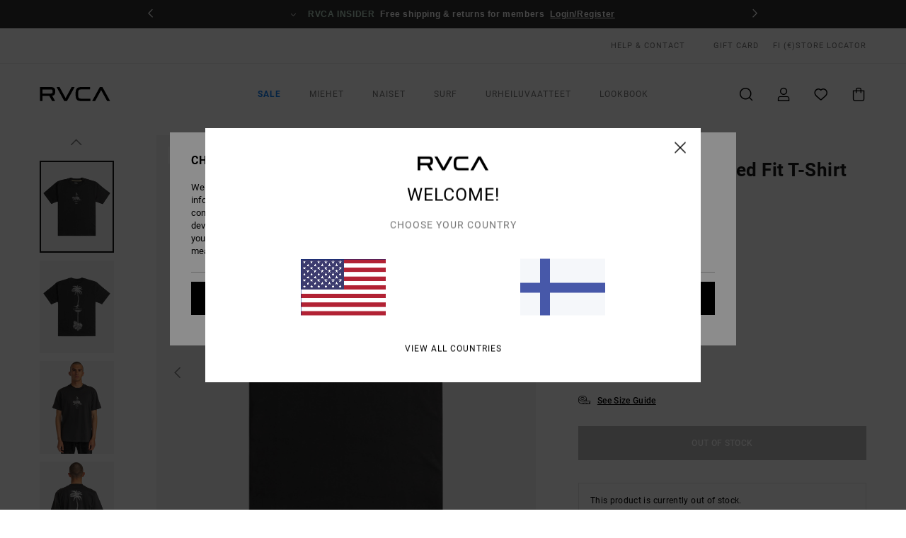

--- FILE ---
content_type: text/html; charset=utf-8
request_url: https://www.google.com/recaptcha/api2/anchor?ar=1&k=6LdeeqMhAAAAALf8VYuPPZVJBgKdvGvnX30nEGZh&co=aHR0cHM6Ly93d3cucnZjYS5maTo0NDM.&hl=en&v=PoyoqOPhxBO7pBk68S4YbpHZ&size=invisible&anchor-ms=20000&execute-ms=30000&cb=1wjqjmvpgr7z
body_size: 48607
content:
<!DOCTYPE HTML><html dir="ltr" lang="en"><head><meta http-equiv="Content-Type" content="text/html; charset=UTF-8">
<meta http-equiv="X-UA-Compatible" content="IE=edge">
<title>reCAPTCHA</title>
<style type="text/css">
/* cyrillic-ext */
@font-face {
  font-family: 'Roboto';
  font-style: normal;
  font-weight: 400;
  font-stretch: 100%;
  src: url(//fonts.gstatic.com/s/roboto/v48/KFO7CnqEu92Fr1ME7kSn66aGLdTylUAMa3GUBHMdazTgWw.woff2) format('woff2');
  unicode-range: U+0460-052F, U+1C80-1C8A, U+20B4, U+2DE0-2DFF, U+A640-A69F, U+FE2E-FE2F;
}
/* cyrillic */
@font-face {
  font-family: 'Roboto';
  font-style: normal;
  font-weight: 400;
  font-stretch: 100%;
  src: url(//fonts.gstatic.com/s/roboto/v48/KFO7CnqEu92Fr1ME7kSn66aGLdTylUAMa3iUBHMdazTgWw.woff2) format('woff2');
  unicode-range: U+0301, U+0400-045F, U+0490-0491, U+04B0-04B1, U+2116;
}
/* greek-ext */
@font-face {
  font-family: 'Roboto';
  font-style: normal;
  font-weight: 400;
  font-stretch: 100%;
  src: url(//fonts.gstatic.com/s/roboto/v48/KFO7CnqEu92Fr1ME7kSn66aGLdTylUAMa3CUBHMdazTgWw.woff2) format('woff2');
  unicode-range: U+1F00-1FFF;
}
/* greek */
@font-face {
  font-family: 'Roboto';
  font-style: normal;
  font-weight: 400;
  font-stretch: 100%;
  src: url(//fonts.gstatic.com/s/roboto/v48/KFO7CnqEu92Fr1ME7kSn66aGLdTylUAMa3-UBHMdazTgWw.woff2) format('woff2');
  unicode-range: U+0370-0377, U+037A-037F, U+0384-038A, U+038C, U+038E-03A1, U+03A3-03FF;
}
/* math */
@font-face {
  font-family: 'Roboto';
  font-style: normal;
  font-weight: 400;
  font-stretch: 100%;
  src: url(//fonts.gstatic.com/s/roboto/v48/KFO7CnqEu92Fr1ME7kSn66aGLdTylUAMawCUBHMdazTgWw.woff2) format('woff2');
  unicode-range: U+0302-0303, U+0305, U+0307-0308, U+0310, U+0312, U+0315, U+031A, U+0326-0327, U+032C, U+032F-0330, U+0332-0333, U+0338, U+033A, U+0346, U+034D, U+0391-03A1, U+03A3-03A9, U+03B1-03C9, U+03D1, U+03D5-03D6, U+03F0-03F1, U+03F4-03F5, U+2016-2017, U+2034-2038, U+203C, U+2040, U+2043, U+2047, U+2050, U+2057, U+205F, U+2070-2071, U+2074-208E, U+2090-209C, U+20D0-20DC, U+20E1, U+20E5-20EF, U+2100-2112, U+2114-2115, U+2117-2121, U+2123-214F, U+2190, U+2192, U+2194-21AE, U+21B0-21E5, U+21F1-21F2, U+21F4-2211, U+2213-2214, U+2216-22FF, U+2308-230B, U+2310, U+2319, U+231C-2321, U+2336-237A, U+237C, U+2395, U+239B-23B7, U+23D0, U+23DC-23E1, U+2474-2475, U+25AF, U+25B3, U+25B7, U+25BD, U+25C1, U+25CA, U+25CC, U+25FB, U+266D-266F, U+27C0-27FF, U+2900-2AFF, U+2B0E-2B11, U+2B30-2B4C, U+2BFE, U+3030, U+FF5B, U+FF5D, U+1D400-1D7FF, U+1EE00-1EEFF;
}
/* symbols */
@font-face {
  font-family: 'Roboto';
  font-style: normal;
  font-weight: 400;
  font-stretch: 100%;
  src: url(//fonts.gstatic.com/s/roboto/v48/KFO7CnqEu92Fr1ME7kSn66aGLdTylUAMaxKUBHMdazTgWw.woff2) format('woff2');
  unicode-range: U+0001-000C, U+000E-001F, U+007F-009F, U+20DD-20E0, U+20E2-20E4, U+2150-218F, U+2190, U+2192, U+2194-2199, U+21AF, U+21E6-21F0, U+21F3, U+2218-2219, U+2299, U+22C4-22C6, U+2300-243F, U+2440-244A, U+2460-24FF, U+25A0-27BF, U+2800-28FF, U+2921-2922, U+2981, U+29BF, U+29EB, U+2B00-2BFF, U+4DC0-4DFF, U+FFF9-FFFB, U+10140-1018E, U+10190-1019C, U+101A0, U+101D0-101FD, U+102E0-102FB, U+10E60-10E7E, U+1D2C0-1D2D3, U+1D2E0-1D37F, U+1F000-1F0FF, U+1F100-1F1AD, U+1F1E6-1F1FF, U+1F30D-1F30F, U+1F315, U+1F31C, U+1F31E, U+1F320-1F32C, U+1F336, U+1F378, U+1F37D, U+1F382, U+1F393-1F39F, U+1F3A7-1F3A8, U+1F3AC-1F3AF, U+1F3C2, U+1F3C4-1F3C6, U+1F3CA-1F3CE, U+1F3D4-1F3E0, U+1F3ED, U+1F3F1-1F3F3, U+1F3F5-1F3F7, U+1F408, U+1F415, U+1F41F, U+1F426, U+1F43F, U+1F441-1F442, U+1F444, U+1F446-1F449, U+1F44C-1F44E, U+1F453, U+1F46A, U+1F47D, U+1F4A3, U+1F4B0, U+1F4B3, U+1F4B9, U+1F4BB, U+1F4BF, U+1F4C8-1F4CB, U+1F4D6, U+1F4DA, U+1F4DF, U+1F4E3-1F4E6, U+1F4EA-1F4ED, U+1F4F7, U+1F4F9-1F4FB, U+1F4FD-1F4FE, U+1F503, U+1F507-1F50B, U+1F50D, U+1F512-1F513, U+1F53E-1F54A, U+1F54F-1F5FA, U+1F610, U+1F650-1F67F, U+1F687, U+1F68D, U+1F691, U+1F694, U+1F698, U+1F6AD, U+1F6B2, U+1F6B9-1F6BA, U+1F6BC, U+1F6C6-1F6CF, U+1F6D3-1F6D7, U+1F6E0-1F6EA, U+1F6F0-1F6F3, U+1F6F7-1F6FC, U+1F700-1F7FF, U+1F800-1F80B, U+1F810-1F847, U+1F850-1F859, U+1F860-1F887, U+1F890-1F8AD, U+1F8B0-1F8BB, U+1F8C0-1F8C1, U+1F900-1F90B, U+1F93B, U+1F946, U+1F984, U+1F996, U+1F9E9, U+1FA00-1FA6F, U+1FA70-1FA7C, U+1FA80-1FA89, U+1FA8F-1FAC6, U+1FACE-1FADC, U+1FADF-1FAE9, U+1FAF0-1FAF8, U+1FB00-1FBFF;
}
/* vietnamese */
@font-face {
  font-family: 'Roboto';
  font-style: normal;
  font-weight: 400;
  font-stretch: 100%;
  src: url(//fonts.gstatic.com/s/roboto/v48/KFO7CnqEu92Fr1ME7kSn66aGLdTylUAMa3OUBHMdazTgWw.woff2) format('woff2');
  unicode-range: U+0102-0103, U+0110-0111, U+0128-0129, U+0168-0169, U+01A0-01A1, U+01AF-01B0, U+0300-0301, U+0303-0304, U+0308-0309, U+0323, U+0329, U+1EA0-1EF9, U+20AB;
}
/* latin-ext */
@font-face {
  font-family: 'Roboto';
  font-style: normal;
  font-weight: 400;
  font-stretch: 100%;
  src: url(//fonts.gstatic.com/s/roboto/v48/KFO7CnqEu92Fr1ME7kSn66aGLdTylUAMa3KUBHMdazTgWw.woff2) format('woff2');
  unicode-range: U+0100-02BA, U+02BD-02C5, U+02C7-02CC, U+02CE-02D7, U+02DD-02FF, U+0304, U+0308, U+0329, U+1D00-1DBF, U+1E00-1E9F, U+1EF2-1EFF, U+2020, U+20A0-20AB, U+20AD-20C0, U+2113, U+2C60-2C7F, U+A720-A7FF;
}
/* latin */
@font-face {
  font-family: 'Roboto';
  font-style: normal;
  font-weight: 400;
  font-stretch: 100%;
  src: url(//fonts.gstatic.com/s/roboto/v48/KFO7CnqEu92Fr1ME7kSn66aGLdTylUAMa3yUBHMdazQ.woff2) format('woff2');
  unicode-range: U+0000-00FF, U+0131, U+0152-0153, U+02BB-02BC, U+02C6, U+02DA, U+02DC, U+0304, U+0308, U+0329, U+2000-206F, U+20AC, U+2122, U+2191, U+2193, U+2212, U+2215, U+FEFF, U+FFFD;
}
/* cyrillic-ext */
@font-face {
  font-family: 'Roboto';
  font-style: normal;
  font-weight: 500;
  font-stretch: 100%;
  src: url(//fonts.gstatic.com/s/roboto/v48/KFO7CnqEu92Fr1ME7kSn66aGLdTylUAMa3GUBHMdazTgWw.woff2) format('woff2');
  unicode-range: U+0460-052F, U+1C80-1C8A, U+20B4, U+2DE0-2DFF, U+A640-A69F, U+FE2E-FE2F;
}
/* cyrillic */
@font-face {
  font-family: 'Roboto';
  font-style: normal;
  font-weight: 500;
  font-stretch: 100%;
  src: url(//fonts.gstatic.com/s/roboto/v48/KFO7CnqEu92Fr1ME7kSn66aGLdTylUAMa3iUBHMdazTgWw.woff2) format('woff2');
  unicode-range: U+0301, U+0400-045F, U+0490-0491, U+04B0-04B1, U+2116;
}
/* greek-ext */
@font-face {
  font-family: 'Roboto';
  font-style: normal;
  font-weight: 500;
  font-stretch: 100%;
  src: url(//fonts.gstatic.com/s/roboto/v48/KFO7CnqEu92Fr1ME7kSn66aGLdTylUAMa3CUBHMdazTgWw.woff2) format('woff2');
  unicode-range: U+1F00-1FFF;
}
/* greek */
@font-face {
  font-family: 'Roboto';
  font-style: normal;
  font-weight: 500;
  font-stretch: 100%;
  src: url(//fonts.gstatic.com/s/roboto/v48/KFO7CnqEu92Fr1ME7kSn66aGLdTylUAMa3-UBHMdazTgWw.woff2) format('woff2');
  unicode-range: U+0370-0377, U+037A-037F, U+0384-038A, U+038C, U+038E-03A1, U+03A3-03FF;
}
/* math */
@font-face {
  font-family: 'Roboto';
  font-style: normal;
  font-weight: 500;
  font-stretch: 100%;
  src: url(//fonts.gstatic.com/s/roboto/v48/KFO7CnqEu92Fr1ME7kSn66aGLdTylUAMawCUBHMdazTgWw.woff2) format('woff2');
  unicode-range: U+0302-0303, U+0305, U+0307-0308, U+0310, U+0312, U+0315, U+031A, U+0326-0327, U+032C, U+032F-0330, U+0332-0333, U+0338, U+033A, U+0346, U+034D, U+0391-03A1, U+03A3-03A9, U+03B1-03C9, U+03D1, U+03D5-03D6, U+03F0-03F1, U+03F4-03F5, U+2016-2017, U+2034-2038, U+203C, U+2040, U+2043, U+2047, U+2050, U+2057, U+205F, U+2070-2071, U+2074-208E, U+2090-209C, U+20D0-20DC, U+20E1, U+20E5-20EF, U+2100-2112, U+2114-2115, U+2117-2121, U+2123-214F, U+2190, U+2192, U+2194-21AE, U+21B0-21E5, U+21F1-21F2, U+21F4-2211, U+2213-2214, U+2216-22FF, U+2308-230B, U+2310, U+2319, U+231C-2321, U+2336-237A, U+237C, U+2395, U+239B-23B7, U+23D0, U+23DC-23E1, U+2474-2475, U+25AF, U+25B3, U+25B7, U+25BD, U+25C1, U+25CA, U+25CC, U+25FB, U+266D-266F, U+27C0-27FF, U+2900-2AFF, U+2B0E-2B11, U+2B30-2B4C, U+2BFE, U+3030, U+FF5B, U+FF5D, U+1D400-1D7FF, U+1EE00-1EEFF;
}
/* symbols */
@font-face {
  font-family: 'Roboto';
  font-style: normal;
  font-weight: 500;
  font-stretch: 100%;
  src: url(//fonts.gstatic.com/s/roboto/v48/KFO7CnqEu92Fr1ME7kSn66aGLdTylUAMaxKUBHMdazTgWw.woff2) format('woff2');
  unicode-range: U+0001-000C, U+000E-001F, U+007F-009F, U+20DD-20E0, U+20E2-20E4, U+2150-218F, U+2190, U+2192, U+2194-2199, U+21AF, U+21E6-21F0, U+21F3, U+2218-2219, U+2299, U+22C4-22C6, U+2300-243F, U+2440-244A, U+2460-24FF, U+25A0-27BF, U+2800-28FF, U+2921-2922, U+2981, U+29BF, U+29EB, U+2B00-2BFF, U+4DC0-4DFF, U+FFF9-FFFB, U+10140-1018E, U+10190-1019C, U+101A0, U+101D0-101FD, U+102E0-102FB, U+10E60-10E7E, U+1D2C0-1D2D3, U+1D2E0-1D37F, U+1F000-1F0FF, U+1F100-1F1AD, U+1F1E6-1F1FF, U+1F30D-1F30F, U+1F315, U+1F31C, U+1F31E, U+1F320-1F32C, U+1F336, U+1F378, U+1F37D, U+1F382, U+1F393-1F39F, U+1F3A7-1F3A8, U+1F3AC-1F3AF, U+1F3C2, U+1F3C4-1F3C6, U+1F3CA-1F3CE, U+1F3D4-1F3E0, U+1F3ED, U+1F3F1-1F3F3, U+1F3F5-1F3F7, U+1F408, U+1F415, U+1F41F, U+1F426, U+1F43F, U+1F441-1F442, U+1F444, U+1F446-1F449, U+1F44C-1F44E, U+1F453, U+1F46A, U+1F47D, U+1F4A3, U+1F4B0, U+1F4B3, U+1F4B9, U+1F4BB, U+1F4BF, U+1F4C8-1F4CB, U+1F4D6, U+1F4DA, U+1F4DF, U+1F4E3-1F4E6, U+1F4EA-1F4ED, U+1F4F7, U+1F4F9-1F4FB, U+1F4FD-1F4FE, U+1F503, U+1F507-1F50B, U+1F50D, U+1F512-1F513, U+1F53E-1F54A, U+1F54F-1F5FA, U+1F610, U+1F650-1F67F, U+1F687, U+1F68D, U+1F691, U+1F694, U+1F698, U+1F6AD, U+1F6B2, U+1F6B9-1F6BA, U+1F6BC, U+1F6C6-1F6CF, U+1F6D3-1F6D7, U+1F6E0-1F6EA, U+1F6F0-1F6F3, U+1F6F7-1F6FC, U+1F700-1F7FF, U+1F800-1F80B, U+1F810-1F847, U+1F850-1F859, U+1F860-1F887, U+1F890-1F8AD, U+1F8B0-1F8BB, U+1F8C0-1F8C1, U+1F900-1F90B, U+1F93B, U+1F946, U+1F984, U+1F996, U+1F9E9, U+1FA00-1FA6F, U+1FA70-1FA7C, U+1FA80-1FA89, U+1FA8F-1FAC6, U+1FACE-1FADC, U+1FADF-1FAE9, U+1FAF0-1FAF8, U+1FB00-1FBFF;
}
/* vietnamese */
@font-face {
  font-family: 'Roboto';
  font-style: normal;
  font-weight: 500;
  font-stretch: 100%;
  src: url(//fonts.gstatic.com/s/roboto/v48/KFO7CnqEu92Fr1ME7kSn66aGLdTylUAMa3OUBHMdazTgWw.woff2) format('woff2');
  unicode-range: U+0102-0103, U+0110-0111, U+0128-0129, U+0168-0169, U+01A0-01A1, U+01AF-01B0, U+0300-0301, U+0303-0304, U+0308-0309, U+0323, U+0329, U+1EA0-1EF9, U+20AB;
}
/* latin-ext */
@font-face {
  font-family: 'Roboto';
  font-style: normal;
  font-weight: 500;
  font-stretch: 100%;
  src: url(//fonts.gstatic.com/s/roboto/v48/KFO7CnqEu92Fr1ME7kSn66aGLdTylUAMa3KUBHMdazTgWw.woff2) format('woff2');
  unicode-range: U+0100-02BA, U+02BD-02C5, U+02C7-02CC, U+02CE-02D7, U+02DD-02FF, U+0304, U+0308, U+0329, U+1D00-1DBF, U+1E00-1E9F, U+1EF2-1EFF, U+2020, U+20A0-20AB, U+20AD-20C0, U+2113, U+2C60-2C7F, U+A720-A7FF;
}
/* latin */
@font-face {
  font-family: 'Roboto';
  font-style: normal;
  font-weight: 500;
  font-stretch: 100%;
  src: url(//fonts.gstatic.com/s/roboto/v48/KFO7CnqEu92Fr1ME7kSn66aGLdTylUAMa3yUBHMdazQ.woff2) format('woff2');
  unicode-range: U+0000-00FF, U+0131, U+0152-0153, U+02BB-02BC, U+02C6, U+02DA, U+02DC, U+0304, U+0308, U+0329, U+2000-206F, U+20AC, U+2122, U+2191, U+2193, U+2212, U+2215, U+FEFF, U+FFFD;
}
/* cyrillic-ext */
@font-face {
  font-family: 'Roboto';
  font-style: normal;
  font-weight: 900;
  font-stretch: 100%;
  src: url(//fonts.gstatic.com/s/roboto/v48/KFO7CnqEu92Fr1ME7kSn66aGLdTylUAMa3GUBHMdazTgWw.woff2) format('woff2');
  unicode-range: U+0460-052F, U+1C80-1C8A, U+20B4, U+2DE0-2DFF, U+A640-A69F, U+FE2E-FE2F;
}
/* cyrillic */
@font-face {
  font-family: 'Roboto';
  font-style: normal;
  font-weight: 900;
  font-stretch: 100%;
  src: url(//fonts.gstatic.com/s/roboto/v48/KFO7CnqEu92Fr1ME7kSn66aGLdTylUAMa3iUBHMdazTgWw.woff2) format('woff2');
  unicode-range: U+0301, U+0400-045F, U+0490-0491, U+04B0-04B1, U+2116;
}
/* greek-ext */
@font-face {
  font-family: 'Roboto';
  font-style: normal;
  font-weight: 900;
  font-stretch: 100%;
  src: url(//fonts.gstatic.com/s/roboto/v48/KFO7CnqEu92Fr1ME7kSn66aGLdTylUAMa3CUBHMdazTgWw.woff2) format('woff2');
  unicode-range: U+1F00-1FFF;
}
/* greek */
@font-face {
  font-family: 'Roboto';
  font-style: normal;
  font-weight: 900;
  font-stretch: 100%;
  src: url(//fonts.gstatic.com/s/roboto/v48/KFO7CnqEu92Fr1ME7kSn66aGLdTylUAMa3-UBHMdazTgWw.woff2) format('woff2');
  unicode-range: U+0370-0377, U+037A-037F, U+0384-038A, U+038C, U+038E-03A1, U+03A3-03FF;
}
/* math */
@font-face {
  font-family: 'Roboto';
  font-style: normal;
  font-weight: 900;
  font-stretch: 100%;
  src: url(//fonts.gstatic.com/s/roboto/v48/KFO7CnqEu92Fr1ME7kSn66aGLdTylUAMawCUBHMdazTgWw.woff2) format('woff2');
  unicode-range: U+0302-0303, U+0305, U+0307-0308, U+0310, U+0312, U+0315, U+031A, U+0326-0327, U+032C, U+032F-0330, U+0332-0333, U+0338, U+033A, U+0346, U+034D, U+0391-03A1, U+03A3-03A9, U+03B1-03C9, U+03D1, U+03D5-03D6, U+03F0-03F1, U+03F4-03F5, U+2016-2017, U+2034-2038, U+203C, U+2040, U+2043, U+2047, U+2050, U+2057, U+205F, U+2070-2071, U+2074-208E, U+2090-209C, U+20D0-20DC, U+20E1, U+20E5-20EF, U+2100-2112, U+2114-2115, U+2117-2121, U+2123-214F, U+2190, U+2192, U+2194-21AE, U+21B0-21E5, U+21F1-21F2, U+21F4-2211, U+2213-2214, U+2216-22FF, U+2308-230B, U+2310, U+2319, U+231C-2321, U+2336-237A, U+237C, U+2395, U+239B-23B7, U+23D0, U+23DC-23E1, U+2474-2475, U+25AF, U+25B3, U+25B7, U+25BD, U+25C1, U+25CA, U+25CC, U+25FB, U+266D-266F, U+27C0-27FF, U+2900-2AFF, U+2B0E-2B11, U+2B30-2B4C, U+2BFE, U+3030, U+FF5B, U+FF5D, U+1D400-1D7FF, U+1EE00-1EEFF;
}
/* symbols */
@font-face {
  font-family: 'Roboto';
  font-style: normal;
  font-weight: 900;
  font-stretch: 100%;
  src: url(//fonts.gstatic.com/s/roboto/v48/KFO7CnqEu92Fr1ME7kSn66aGLdTylUAMaxKUBHMdazTgWw.woff2) format('woff2');
  unicode-range: U+0001-000C, U+000E-001F, U+007F-009F, U+20DD-20E0, U+20E2-20E4, U+2150-218F, U+2190, U+2192, U+2194-2199, U+21AF, U+21E6-21F0, U+21F3, U+2218-2219, U+2299, U+22C4-22C6, U+2300-243F, U+2440-244A, U+2460-24FF, U+25A0-27BF, U+2800-28FF, U+2921-2922, U+2981, U+29BF, U+29EB, U+2B00-2BFF, U+4DC0-4DFF, U+FFF9-FFFB, U+10140-1018E, U+10190-1019C, U+101A0, U+101D0-101FD, U+102E0-102FB, U+10E60-10E7E, U+1D2C0-1D2D3, U+1D2E0-1D37F, U+1F000-1F0FF, U+1F100-1F1AD, U+1F1E6-1F1FF, U+1F30D-1F30F, U+1F315, U+1F31C, U+1F31E, U+1F320-1F32C, U+1F336, U+1F378, U+1F37D, U+1F382, U+1F393-1F39F, U+1F3A7-1F3A8, U+1F3AC-1F3AF, U+1F3C2, U+1F3C4-1F3C6, U+1F3CA-1F3CE, U+1F3D4-1F3E0, U+1F3ED, U+1F3F1-1F3F3, U+1F3F5-1F3F7, U+1F408, U+1F415, U+1F41F, U+1F426, U+1F43F, U+1F441-1F442, U+1F444, U+1F446-1F449, U+1F44C-1F44E, U+1F453, U+1F46A, U+1F47D, U+1F4A3, U+1F4B0, U+1F4B3, U+1F4B9, U+1F4BB, U+1F4BF, U+1F4C8-1F4CB, U+1F4D6, U+1F4DA, U+1F4DF, U+1F4E3-1F4E6, U+1F4EA-1F4ED, U+1F4F7, U+1F4F9-1F4FB, U+1F4FD-1F4FE, U+1F503, U+1F507-1F50B, U+1F50D, U+1F512-1F513, U+1F53E-1F54A, U+1F54F-1F5FA, U+1F610, U+1F650-1F67F, U+1F687, U+1F68D, U+1F691, U+1F694, U+1F698, U+1F6AD, U+1F6B2, U+1F6B9-1F6BA, U+1F6BC, U+1F6C6-1F6CF, U+1F6D3-1F6D7, U+1F6E0-1F6EA, U+1F6F0-1F6F3, U+1F6F7-1F6FC, U+1F700-1F7FF, U+1F800-1F80B, U+1F810-1F847, U+1F850-1F859, U+1F860-1F887, U+1F890-1F8AD, U+1F8B0-1F8BB, U+1F8C0-1F8C1, U+1F900-1F90B, U+1F93B, U+1F946, U+1F984, U+1F996, U+1F9E9, U+1FA00-1FA6F, U+1FA70-1FA7C, U+1FA80-1FA89, U+1FA8F-1FAC6, U+1FACE-1FADC, U+1FADF-1FAE9, U+1FAF0-1FAF8, U+1FB00-1FBFF;
}
/* vietnamese */
@font-face {
  font-family: 'Roboto';
  font-style: normal;
  font-weight: 900;
  font-stretch: 100%;
  src: url(//fonts.gstatic.com/s/roboto/v48/KFO7CnqEu92Fr1ME7kSn66aGLdTylUAMa3OUBHMdazTgWw.woff2) format('woff2');
  unicode-range: U+0102-0103, U+0110-0111, U+0128-0129, U+0168-0169, U+01A0-01A1, U+01AF-01B0, U+0300-0301, U+0303-0304, U+0308-0309, U+0323, U+0329, U+1EA0-1EF9, U+20AB;
}
/* latin-ext */
@font-face {
  font-family: 'Roboto';
  font-style: normal;
  font-weight: 900;
  font-stretch: 100%;
  src: url(//fonts.gstatic.com/s/roboto/v48/KFO7CnqEu92Fr1ME7kSn66aGLdTylUAMa3KUBHMdazTgWw.woff2) format('woff2');
  unicode-range: U+0100-02BA, U+02BD-02C5, U+02C7-02CC, U+02CE-02D7, U+02DD-02FF, U+0304, U+0308, U+0329, U+1D00-1DBF, U+1E00-1E9F, U+1EF2-1EFF, U+2020, U+20A0-20AB, U+20AD-20C0, U+2113, U+2C60-2C7F, U+A720-A7FF;
}
/* latin */
@font-face {
  font-family: 'Roboto';
  font-style: normal;
  font-weight: 900;
  font-stretch: 100%;
  src: url(//fonts.gstatic.com/s/roboto/v48/KFO7CnqEu92Fr1ME7kSn66aGLdTylUAMa3yUBHMdazQ.woff2) format('woff2');
  unicode-range: U+0000-00FF, U+0131, U+0152-0153, U+02BB-02BC, U+02C6, U+02DA, U+02DC, U+0304, U+0308, U+0329, U+2000-206F, U+20AC, U+2122, U+2191, U+2193, U+2212, U+2215, U+FEFF, U+FFFD;
}

</style>
<link rel="stylesheet" type="text/css" href="https://www.gstatic.com/recaptcha/releases/PoyoqOPhxBO7pBk68S4YbpHZ/styles__ltr.css">
<script nonce="eF9XcD47GvUjRm3_wA0xQg" type="text/javascript">window['__recaptcha_api'] = 'https://www.google.com/recaptcha/api2/';</script>
<script type="text/javascript" src="https://www.gstatic.com/recaptcha/releases/PoyoqOPhxBO7pBk68S4YbpHZ/recaptcha__en.js" nonce="eF9XcD47GvUjRm3_wA0xQg">
      
    </script></head>
<body><div id="rc-anchor-alert" class="rc-anchor-alert"></div>
<input type="hidden" id="recaptcha-token" value="[base64]">
<script type="text/javascript" nonce="eF9XcD47GvUjRm3_wA0xQg">
      recaptcha.anchor.Main.init("[\x22ainput\x22,[\x22bgdata\x22,\x22\x22,\[base64]/[base64]/[base64]/[base64]/[base64]/[base64]/KGcoTywyNTMsTy5PKSxVRyhPLEMpKTpnKE8sMjUzLEMpLE8pKSxsKSksTykpfSxieT1mdW5jdGlvbihDLE8sdSxsKXtmb3IobD0odT1SKEMpLDApO08+MDtPLS0pbD1sPDw4fFooQyk7ZyhDLHUsbCl9LFVHPWZ1bmN0aW9uKEMsTyl7Qy5pLmxlbmd0aD4xMDQ/[base64]/[base64]/[base64]/[base64]/[base64]/[base64]/[base64]\\u003d\x22,\[base64]\\u003d\x22,\[base64]/woPDm8ODwoQnwpzDmMKhwrbCp8KIVT49wqzChlHDgVAiwqvCusKjwpY/FsKjw5dcBcK6wrMMAcKvwqDCpcKOZsOkFcKOw5nCnUrDh8KNw6onbcO7KsK/c8Oow6nCrcOtB8OyYzLDsCQsw45Pw6LDqMObK8O4EMOoEsOKH1IsRQPCuiLCm8KVNwpew6cTw5nDlUNBNRLCviB2ZsOLCcOBw4nDqsO/woPCtATCr2TDil96w63CtifCjMOiwp3Dkg3Dn8Klwpdlw7lvw604w4AqOQLCogfDtXQXw4HCix9MG8OMwoUEwo5pOcK/w7zCnMOuIMKtwrjDghPCijTCvxLDhsKzICs+wql7V2IOwprDvGoRED/Cg8KLKcKzJUHDj8OaV8O9WcKCU1XDngHCvMOzQ0U2bsOpfcKBwrnDgnHDo2U5wp7DlMOXQ8OFw43Cj3/DrcOTw6vDicKkPsO+wpHDvwRFw45WM8Kjw4XDh2diaFnDmAtrw6HCnsKocMO7w4zDk8KcLMKkw7R9aMOxYMKeL8KrGmM+wolpwpZKwpRcwrrDsnRCwol1UW7CokIjwo7DksOgCQw/S2F5eizDlMOwwojDhi54w4kUDxpPNmBywowjS1InBV0FLWvClD5/w7fDtyDCrcKlw43CrHRlPkUAwqTDmHXCmsOfw7ZNw5x5w6XDn8K1wrc/WD/Co8KnwoIuwqB3wqrCjsKIw5rDiktZazBVw5hFG3w/RCPDnsKawqt4aGlWc2wbwr3CnGzDuXzDlhXCtj/[base64]/TUt0wqxXwokWEcOHbTrDrUMXK8OqKgAzWsO+woguw7DDqsOnfxLDtjnDmTzCkcOeOivCg8KtwrTDkFfCuMOBwqbDqz1cw4rCrcO5Pxw7w7gYw5kpOz3Dl3BzG8O/wpZswovDjUpgwrQFZsOQeMKdwo7CucKpwojCkU0Owod9wpzCqsOVwrLDvXrDrcOkDcOxwrzDuRoSE3sKJj/CocKTwqtAw6x/wqkdHMKNEsKYw5bCuATClAInw5Z+PVrDjMKXwoVMRnRpBsKbwoYYd8OlZWdYw5MxwqlEAwbCqsOvw5rCmMO/[base64]/w4TCk3Mhwp7CmVbCosOrd8OKW1rCpsO/wrjDuMKcw7Qkw6vCtMOgwpTCmlBNwptYOVDDjcK/[base64]/wrHCnCJGAsOXMSvDj2s9SnHDlsKoQ2HCg8ONw6pQwqnCjcKiJMOPaQvDpsOiGm1tMlU3T8OqF1kxw75VKcOvwq/Cp3hsC2zCmzrCjD8gbsKAwox5UEwdTx7CkMK0w7dOHMKif8OYahlKwpZdwr/CmyzCisKGw4bDhcKzw4vDhXI1w6nCswkawrDDqsK1aMKPw4zClcKwVWDDjcK/[base64]/Co21CGsOiwpnCt2kUw5/DjMOKAMK/w4nDh8OJZjQUw7TCsRJSwr7CrMKeJ2wOccKgeADDlcKHw4nDsipyCcK+M1LDksK7SCcodsO4eFlww6zCvjkqw5hoGnTDlcK0wrHDgMODw6jDicK+WcO/w7TCnMKuYcO6w7nCssKgwrjDrFkUHMO3wo7DpcKVw74sFxgIbsOUwp7DtRpywrZew7/DsEBywqPDmj/Cn8Klw7fDl8OSwp3CksKzdsO0OsKPdMODw70XwrU2w65ow53Cn8Obw68Aa8KuZUvDrCPCnjnCr8KCwpXChU/Cp8KJVwRvZgHCgj/DtMOeLsKUak3Cs8KeL1InAcOLV2fDt8K/DsOzwrYdS2hAw7DDs8KLw6DDug0Ww5nDrsK7ccOiecOOVGTCpVcwATzDvjXDsxzDii08wohHB8Osw7RcN8OuY8OoBMOmwrJNJTDCp8KJw7BMHMO9w51fwp/ClhZ3w7HDjxxqXCR1IQHCgcK5w4xhwoXDp8OTw7BVw4bDtUYPw5EVUMKJOMOzZ8KkwrLCj8OCIAPCkEs5wrYwwrg0wqEDw5t/BsOPw4vCrjEvNsODXX/DvsK0CiDCqkV/I0jDhizDnXbDhsKfwp49w7RWKxHDuzMUwoLCqsOcw7hlSsKfTzvCoTXDocO/w6EQL8KSw6p9A8O1wonCvcKywrzDocKywoNyw5EpQ8KMwowMwrPCrCdGBMKIw63CliNgwrTCh8OfOD9Kw7hYwr3CvsKxw4stCsKFwo82wqjDhcO7E8K0OcOzw70QAEXCnMOPw4hBeETCnDbClRZNw7TCikxvwr/DhsK8aMK3EhlEw5nDrsKsJHrDgMKhJ1XDu0vDthDCsiIoR8OOG8KeGcOAw4d4w65Pwr3DgsKMworCsSvCgsOWwrkZw5HDjV/DnA9QNBIqLDLCkcKDwr8xBsOzwqxRwrYtwqAPWcKBw4PCpMOucAp9GsOOwrQOwo/[base64]/DrCUFw6DCo8OkN8Ojw48ZKMOUdMK9wok1woPDkMOawoDDswfDoz3DpQrDjC/CmsKYXEjDlcKZw7lnYwzDgD3CoTvDlHPDsF5Ywp7DocOieRoXw5ITw7fDq8KQwpNmD8O+DMKbw6lFwphSB8Onw7nCmMO0w7Z7VMONYi/CvC/DrcKYBVPCkDlgAMOUwpoFw5XChsKRGyPCujt/O8KJMMKlDAckw58tHsOwAMOKU8OPw797wqRXaMKPw5FXDlgpwo9LbsO3woBIw44ww6jCpxg1XsOOwrBdw7xVw4rCgsOPwqDCoMOWRsKfZzsyw5tgbcOawr3CrQ3CvsKewpDCocOlUA/DnjvDusKoRcO2HX4xEmgPw73DrcORw4UnwoE6w7ZTwo5vGEEbNFICwr/Cg0FFAMOFwqjCpsKQVw7DhcKOTWQEwqZFLMOkw5rDrcOZw79xI1IMwqhVVcKzSRfDmsKawqkrw57Cj8O3GcKST8O6T8OBE8Opw4rDmMO+wobDrDXCvMOFZcOWwr8sJl3DpBzCpcKtw6jDs8KPwoDDln/DncOTw7whUMKEPMK3V2VMw5Ziw6pGUl5tVcO3V2fCpCjCtMOaFQrCiwzCiGJAHcKtw7LCp8OqwpNWw4xBwoktQ8OlDcKBRcKLw5IiYsOBw4UhITTDhsOgesOEw7PDgsOZM8KIABXCrVgWw7JuSA/Dni0ne8KJwqHDojzDjBpUFMOdRU3CuSzCvsOKZcOtwqjDhXAaHcOnC8O9wqEPwrvDsXfDvjtgw4bDk8K/esO0McOEw5BCw6BEZ8OWBXcNw58lLA3DhsKww6dJHsO0wrDDrWtqF8ODwqDDkMOFw57DhHIQeMKPDsKgwo0BO1I3w6IdwrbDrMKIwq8Ef3LCgUPDosKrw5Rpwp5ZwqXCkjt2HcO/TCtpw5nDrXPDvsOXw4MSwqPCqMOACW1ybsOKwq3DuMKXDcKGwqNtw7gKw79pKsO1w4jChMOrwpfCmsOmwqRzFcOjADvCkAB3w6Jlw6REWMKzOntTJCbCisKKVzhdMVtewpMQw53ChznChDJvwqw5E8OWSsO1woVETcOZG0onwoLDnMKDScOiwr/DiEh2MMKKw6TCq8OwfhTCpcO/[base64]/D8KwTMOVGGPCnXPDkMKdwqFnwpMvGEvCtMKiw6IlLkLCnDfDsHZZOsOUw5rDlUt4w7jCnsKRA18vw6XCucO1UkjDvG8Fw5p/X8KLVMK/wpfDm0HDl8KEwrzDtMKnwp8vLMOswpzDq0omwpbCkMOSXifCtS4ZJhjCk1jDisOiw7RLLzbClFPDtsOfwrgYwoPDk2TDniIYwp3DuiDCgsKSLlYlFkfCthXDvcKhwp3Cg8K9a3bCgVHDqsObS8OEw6XCn0MRw48AEMKwQzFPcMOmw60AwqHDuWFGcMKUARVdw5rDsMK/wrXDtsKrwoHCk8Kxw7I1CsKQwqZbwofChcKvM2oUw5/[base64]/V8K5w4zDsMOsJMOBw5/[base64]/Dl8O7wrDCvsOEGsKyw6h8D3LCgiBWUEXDmcOZChzDoEDDlQpAwphCVCLClEcaw57CsCMrwrbCuMOVwoPCkFDDsMKiw41YwrjDmMO4w4ATw6tRw5TDsAbCmcOZE2A5e8KiGi8hOsOTw4LCmcKFw5jDm8KVw5/CmMO8SkbDmcKYwoHDt8OXYkYhw5MlFARDYMOYGsO9GsKNwrdZwqZjNTZTw5rDm30Kw5ALw4zDrQtAwqTDgcObwr/Dvwh/XBokfC7CncOmHCQ+w5sgbcKZwpt3RsOYcsKSw7LDjAnDgcOjw53Dsxx5wozDiAfCsMKHOcKww5/Ck0h/wp4/QcOew4NKXlDCv2saMcOEwq7Cq8OZwpbDrFsqwrwWDRDDjAfCmnbCicOnQhktw5XCj8Ofw5/DuMKFwo3CtsOqAiLCscKMw5zDrV0KwrvCk07DkcOtfcOHwpbCjsKMWxvDsmXCgcKRAMKQwojCvn48w5bCu8O8w79bP8KUOWvCrMKgPkFtwp3CthRYGsKXwp9BPcKyw7BVw4o1w4Q+w60CVsKNwrjCoMK/wp/[base64]/woDCuyzCnlwOAncUwqrClsOkLRXDvcOww49Nwr3Dg8OjwqzCq8Orw5HCpcOFw7bCvMKlN8KIM8KUwpPCnllWw5vCsBAdcMO+IwUFM8O7w6BRwpd6w4rDvMOVKHJ4wrVxY8OuwrZ6w5jCp3LCj17Du3gWwqvCrX1Ywp5YGknCk2/CpsOOFcOOHG0zJMOMQMKuNxDDsxnCgcOUS0/DrMKYwpbCqzgYfMOQQMOFw5UGecO6w7LCoBMWw4zCtsOMJTHDnU7CvsKRw6HCgRjCjGkeWcKIHC7DjVjClsKEw5gIQcKWaBcaXcKlwqnCuzbDusKAJMO8w67Ct8KvwoI6ex/CtR/Dmh4vwr1QwrTClsO9w6vCq8KPwovDvwpbH8K/dUF3ZUjCv1IewrfDgwnChkLCjcOfwrpMw4pbEMOHR8KZScKIw706WQDDncOyw7toR8OnaTPCt8K4wr3Dk8OrVxvCpzsAdcK6w6fCmkTCl3PCgDDCqsKoHcObw7h6C8O1cAM6McOWw7XDtsKAwr1pT2fDt8Ovw7HDoH/DjgLDlWg6PMOmUMOZwpXCs8ODwp3DtA3DqcKTWMKiN0XDosOGwqt8aVnDsxvDg8K4ZjJWw44Jw6ZWw4ZRw6/Co8OUSMOnw7LDnsOSXRwtwoMuw5cjQcOsNGBjwr92wrPCgsOPcDZGBMOlwojChMOAwoPCqxYcJsOKPcKBXyECVWfDmEkYw6/CtMOIwrfCmsK8wpbDlcKvwotswrvDhC8HwroMGR5JbcKHw6XCgCPCmxrCjnJ4w77CjMO5N2rCmHtdTV/Ck1/CmVNdwp41w6/CnsKSw4/DmA7DnMOEw6jDqcO4w79RbsOMEMO5CmJ7NXhZVMK7w4h1wqN9woQsw7k/w7RCw4sow7PDtcOlDzJqwpRAZwrDmsOJGsKAw5XCksK6MsOLSQ/[base64]/[base64]/CmMK+BMK5HMKIw4tAw7fDqgDChUXCkwTDnsKIAcKrCWlHLjNEJcKQF8OnB8OuOWgXw4jCpmjDr8O+d8KjwqzCkMKywppjTMKiwq3CmwzDsMKQwq7CvVMowp5ewqnDvcK3w5rCiXLCiz4owqzCu8K5w60AwofDnx4JwqLCt1JBJsODGcOFw7A/w5tGw5XDq8OUIEN6w5VTw7/CgT3DhF/DiRbCgFEqw7khTsKiAjzCnyAkJmcoXMOXw4HDnEF4wp/Dp8Olw4nDgnpYJwYnw6LDq2bDmFokNyVBQ8KSwrsUb8K0w6fDmh8TOcOOwrbCj8KlY8OKWMOSwoVBb8OBAhVpacOtw6PCpcKmwq95woYsQn7CoAfDr8KWw4vDqsO/Ki9Kf2cHCEvDmxXCujLDkQx7wonChlTDoijCm8OGwoMcwpwgFUprBcO6w5jDoS4IwqrCgiBfwrXCvhEAw5sGwoJIw5YCwprChsOBJcOMwr9xS1BBw6bDrHzCr8KxbWhvwpLCvhgbLsKPOAkdBjJpM8OXwqbCpsKKIMKjwovDg0LDnEbCg3UPwpXCnn/Dml3Dj8KNZmYmw7bDgF7DlX/CvsKweW8sYMK4w5pvAS3Dk8Kgw7rCjcK1YcOLwpNpeSUiECfCuj7DgcOvHcOJLGTCqkIKacK9wo80w5hlwqHDo8OZw5PCq8KPXMOnbgjDosObwpfContHwp4ec8KDw595ZcO9N3DDtF/[base64]/wpXCkXzCg8K/wo7DmcOJSsO2wrtEDAUtwq3CgcOYwoIsw7TCocOMOiLDuFPCsW7Cg8KmWsOLwpE2w7BwwrIuw5haw6dIw6DCpsO0LsOiw4zCmsOnQcKwWcO4OcODAMKkw6zCo0lJw7kSwrh9wqTDiEnCvGHCpQTCm2/DkB/DmQQgTh8Ww4HCrUzDlsKtVG0aLi/CssK+ThnCtjDDlj7DosK2w5nDt8KfcT/DiR8/[base64]/w4rDgjlaX8Kww4HDtcOwYmANW8K+w7Z3w4PDmSIRwpLDo8OEwrPCssKOwobClMKVF8KUwqFGwr0wwqJQwqzCmTYIw5XDuQrDqxLCpBRTWMOlwpNAw4dcDcKbwpfCqcKweQjCiCwGSgTCk8O7PsKIwr7DkwDCr04QZcKNw55Pw5J4HQQ4w5DDhsK/JcO0CcK2wp5dwrHDuH3DrsKIITrDlxLCq8Oyw5l8Ox3Du10fwoYhw7tsLU7Dh8OAw4pNFG/CpsO4RgfDjGIpw6PCmCDCphPDohkZw73DsjfDrEZfIGM3w6/CrCbDhcKbazs1W8KQR3DCn8ONw5PDsB7DmsKgBHdxw6wRwrFwUCjDunXDksOLwrM2w5XCkA3DuDx/wpvDsz1FGEgmwpkjwrrCv8Olw6UKwoFGJcO4LWYEDVZDZSjCj8OywqY3w5Jmw7LDkMK2a8KGS8KvXX7CtTTCtcOHRw9iGFxYwqd2C3PCicKKVcKyw7DDoXLDjcOYw4TDi8KOw4/DhjjCqcO3S1rCl8OewobCtcK7wqnDgsKxaVTCmXzDpsKXw7jCs8OzHMOPw7jCqhkPZhkJe8OvcE1kIsO2AMOUVHxyw5jCj8KgacKTfWwwwpHDkkNTw58yJcOvwo/CqX5yw6h7VcOyw6DCu8KGwo/DkcK/AcObSlxpVArDjsO1w6USwo9JE24lw6zDuWXDucK+w4nCi8K0wqjCn8OowrIOWMKZYQDCuXrDlcOZwp4/[base64]/w6LCmMKJSMOgwpcbI8O3M8KdLWROw67CpS/[base64]/w7bCs0hIHl9df2DDiB9hOsO6UVfChcOxWsOewrpaE8K/wqjCjMOZw7bCtBbCnGwsBWEcM2l8w7/DhwQYZQTCsysGwoTCt8Khw6NyP8K8wrXCr2EHOMKeJi/[base64]/[base64]/NgrCul7CgigyVQJhQTrDh8KLw5c5w6zDicOTw4hWwrnDqcOKPgclwrnCoifDtnpkWsKKZ8KJw4TDmcKswpLDrcKnS13DhsO5QUHDqCIBP2lqwrAvwoojwrXCoMKkwqrDo8K+wosFcBLDmG8yw4LCjsKVTD9Zw6daw4xcw6DCscKLw6nDvcODOTRIw682wqZGOh/CpsKjw7AKwqZ/wqlGaxLCsMKQBQEdJQjCnMKiFMOgwo7DjsOQfsKlwpAoOcK7w74jwr7Cq8Opc2JDw74uw5x4w6Efw6XDp8KGdMK5wpYiTT/[base64]/[base64]/CpxTConknasKXw75/GALDicO4w4fDl3XCpMKLw5bCil5NAXvDgSLDv8O0wrtww47DslMrwp3CuU0jw5rCmFN0b8OHdsK5MMOFwokOw7TCo8OJDCbDoS/[base64]/CnsK0wq9EWsKtACLCqMKQBMK0fsOewp0Jw5XDriohwqvDllBxw5nClyJXVjXDu3/ChcK0wqTDq8OVw5ttEytJwrXCrMKmfcKsw5tKwr/[base64]/[base64]/CqcKUFsK/NB7DiUHClcOxw4oOI2bDoAbCq8ORw57DuWAlaMKJw6Uow6Q3wrUwexZvHgoUw6/[base64]/w7rCt1LDjsOsJ2PCqMKdAsKKF8KkwonDqyAvLMK3wrbChsKjFcOqw7wSw43Cl0sAw6RIMsKnwqjCicKvWcONSTnChHEfKid0Y33Ctj7CosKbWH4kwpHDlXxNwpzDrsKtw4TCp8OuGnbDvjLCsw/[base64]/CpT0vwqZWNT/CoMOiw77DhMKOSMOVw6fCvxnCkhpSbRjCghgvTWYhwp/[base64]/w5IXfMOtdV4tPcOsw7ETwq50eQpSKMOvw5YTaMOrZ8OLVcOGZT/[base64]/CucOgQk3CoXbDkcKcJcKAHit5DHzDp1wzwpbCkMOmwrnCiMK/[base64]/DA/DjTjDhsONw51NwqEpazbCrMK6HCRbQVFgDTXDs05sw4vDgMOXIsO/[base64]/CowvCgnZQIkHDlxgjAF8WM8KIw6PDmTnDjcKzXWQfwoRewrjCuUFfDsKdIRzDkQMgw4PCtX8bR8OUw7/CnzNNagXCkMKSTj9TfB/CpmdRwqJMw4k0fHl3w6AmOsO7csKlCiklF313w5DDpcOva2rDvioqEirCr19BW8K+KcKhw5dMdQRywoohw6LChQTChMKSwoJYYE3DrMKDD3DCoiUEw5R2Hhw4DmB9wqPDg8O9w5/CtcKWw6jDowPCmlBkE8O4woFNb8KROgXCjzhDwqHCrMOLw5nDlsOlw5rDtQbCjSnDtsOAwqcJwqPCvcO1S0ZNb8Kdwp/Dp3HDlWbCix/CtMKUIBJFEW4AR31Gw5cnw71/wr3Cr8Kwwo9pw7zDlm/Ci3rDgxc3AsK8JB5LWMKNLMKowoHDnsKgdG9+w6LDusOFwpZ/[base64]/DiMOuwrE3SikZw7oMwotdw7rCn1rDny8ZJ8O9UQJ/wrDCpxPCrcOnN8KFF8OqXsKaw57CkMK0w5haSSxzw4/Cs8Oew4/DlcO/w7IhbMKMC8O6w5Fnw4fDvXHCusOZw6/[base64]/Zk/CkMKqZUrCvsKJCcKbLgHCpi/ClcO/w7bCocK/IQRVw6RxwpttI3F6GcOhC8KAwo/CkcKnK3vDo8Olwoovwrkpw5ZrwpXCl8KBQMOYwp7CnzHDgGzCn8K/BsK6Ny42wrbCp8KOwobCkA1Zw6bCvMOow6EGF8O1G8O7f8OUVSErbMO7w6bDlU0tY8OPTHcfdh/CoETDnsKoEH9Nw6LDuXp5wrdbOS7DmANrworDkBvCv0wdXUFVw4HCiEF9YsORwr0SwqTDuCILw5DChgFpUsOhdsK9PcOMLMOzaGzDrAIFw7XCtzzCmx1rQsOMw5IJwpPDq8OCWMORHFnDiMO2VsOSe8KIw5/DlMKBGhNRc8OSwpzCg0PDiCFTwoxsQsKswr3Dt8OeHS5dbMOHwr/CrS4sR8Oyw73Cq3bCq8O/w4BRJ2N/wrHCjmnCusOywqcgw5XDucOhwp/DsG4BXXjChMOMG8OfwofDscKSwpsNwo3CoMK8aVzDpsKBQA/Cl8OOfA/[base64]/DoMOFOHoIw4IVw6sNKMKLJ8OMZ8KVwppgEcOuGlXCiAjDh8KPwp8NT3DCrj/[base64]/GWYqdMOBwoLDpMK8wrLCrgjCssOVw5JVIwvCusKRRsK6wpnCkgQNwr3ChMO8wr92D8Olwr0WacKNNHrCocOIKV3DiknCly3Dtx/DhMOaw40Wwr3DtnBLHidHw4nDg0zDkgN6OVgZDMOPVMKFbnTCncOOMnBIZjHDihzDs8Oww6UtwpHDqsOhwq40w7stw7zDjwPDtMKZfFvCh3rCt2gTw4DDncKew6JBfsKiw4/DmEw8w6TCiMKLwpEQw5vDtGVsb8OKRiXDssKuOsOWw48rw4QsFkDDosKFAQzCo3lOwpgxSMOwworDvDjClMKiwptJw7XCoDEcwqQKw4vDkRDDhnvDh8Khw77CqTrDmsOzwozCrsKHwqIbw6rDjC9oTGRkwoxkXsKEQMKXMsOlwr5aFA3Cp2DDuS/DqMKNNmPDp8KgwrrCi3sEw4XCk8ONBQ3CvFdQB8KgdgfDumo6HUh3CMO8HF44XhTDuWLDg3LDksKxw5DDtsO+X8OgOS/DrsKvO0d2GsK9wpJVRQLDs1AfFMKgw6TCoMOaScOuw5jColzDssOJw6YywovCugjDgcOpwpdbwpsWw5zDg8KZEMOTw4x1woLCj2DCtSI7w4LDpyTDpyLCv8OYU8O/M8KrW3l0wqERwpxzwqTCrz9ZNVUXw606AsKPDFhcwr/[base64]/[base64]/CisKSCGrDuQHCr23CoMKAworCmWIvFHgQci8bVsKSSsKXw4TCjEvDlFULw6zCi09HJxzDtRnDj8OwwpXCmW1CUMOKwpg0w6hhworDocKAw4Y7RMOaIik8wohuw5zClcKdeTRxJScfw6V8wqIHwoDClmnCt8OMwqIvJcK+wo/[base64]/Dr8OZK8K1H8Kvw7HDkAAKXgTDimA3wpBgwofDrcKoecK9C8KgOsOQw6nDt8O+wpd8wrIuw47Du2DCvzM7XkNLw6oQw6nClTxfcmA3Sg9/wrRxVUtdBsOBwo/DnijCultWDMOyw6onw5ESwpfDjMOTwr0qdUDDmsK9JlbCs31QwqMLwpLDnMKgX8KVwrVuw7vCnBlvDcO/[base64]/DvsKJwqYTwrQWwpjDqyJsDFLDlgAVEsKVDmMzB8KuI8KQw7rCncOJw5/ChksmcsKOw5LDp8OsOhLCtzVUwpvDvsOXBcKtOk4jw4TCpiAkQykHw6spw4UOK8KGA8KvMAHDv8KaVn/[base64]/[base64]/DuyLDksO+PsO5TmfDmsOrDBHDocKoBRwzw5/CmAPClsKew4jCmcKvw5Fow7jDj8OyXQHDkQvDiTk6w5wHwo7Comprw53CpxXDkD17w5fDighDLMOfw77CrCDCmB5lwr5lw7TCnMKQwpxlV3hoPcKZX8KCEsKLw6Bow4XClMOsw7o8LVwuM8KQFQMkNmERwqfDlCnCrwhKbj0/[base64]/Dq8KhwprDn8O7w6nDtVrDqEbDk8OeeMKxw7nDhcKUM8KewrHCjjJRw7NJAMKOw4o9wq5jwpbCicKiEcKuwoRGwr8pfyXDjMOZwpjDkhwjw5TDu8K0EMOawqo6woHDvFTDm8KywpjCjMKCL1jDrB7DkcOfw4o/wqbDmsKHwoVAwpsYI3vDumnCpEPCs8OwH8Kyw6APExPDjsOpwoVMBjvDvcKWw6vDsg/CscO6w5rDrMOzdn51eMKYJyLCtcOYw5o/LcKow75Lw65Bw4LCsMKeGi3CkMOCV3MQW8Kfw5N3Y0tOH0TCkgLDtlwxwqUqwpN0Izo7C8OTwoh/NXPCjw/[base64]/Dq2ggw5gcwqHCk8O9Yh7DpsOPIhbDrsO/aMO7QCfCulpAwo5PwpjCmhIWEsO+YREJwqEjecOfw47DjH/DjVrDmBHDmcKRwpPDqMOCQMKAKBwyw7hIJRFHf8KgQl3CpsOYVcK9wp9CKgXDsGI+Z1DCgsK/[base64]/QsKlBWpWEMOXw7sWw7rDj1hgwoPCqMOowpgQw6hcw4nDrXXDp0rCoh/CpsKZc8OVXxgWw5LDrTzDmUoZbkTDmzrChsOswrvDtsOaQH49wonDhsKrd3zCmsOkw7xbw7pkQMKNLMO5NMKuwqRwT8ODw7xqw6/[base64]/Dil4vb2w3wpDCiMKlLm5fwpTCmMOXbWo1cMKxMxdEw6A+wqtWBMOPw5BuwpnCjkfDh8OgN8OpUVN6LxgISMOrw68LUMOkwr1cwp4qY0NrwpPDtTJbwpTDtGPDkMKeGsOZwoxoZcKYQsOwQcO0wqfDmXdCwrDCoMOww4Emw5/[base64]/fFZ6PMOLwr9SGldiwpzCtDM3bcOJw6TCmMKNRlLDlSw+XzvDgl3Dp8O4wrDDrBjCpMK8wrTCuXfCv2HDtx53HMOPCFVjBF/[base64]/w5vCjGfCq0XDlMOPw7TDszZHQcKnPgfCjhXDtsOHwoTCvA5kWkrCkV/DmsOMIMKPw4jDoA/Cs2zCiy5Rw7LCq8KaXnzCoWAyRTHCm8OUWsKbVSrDmRTCicObGcKwRcOCw5LDkgIYw4vDqMK2Tgw0w4bDujrDuXNIwp9KwqLDolJ+JBrCpw/[base64]/DnkPChsKheizCpmDCnEpiRE7Co8OzQkxEwqLDpX7CmEzDo1Row5vDkMOJwq/[base64]/wqQhIcOlwoE/w54kWSMOw4Q4JhDCnMOZZBVcwqvCow7DtMKkw5LCg8KxwqPCmMK5E8KrBsKOwqcGdTxNNn/CiMKpZsKISsKxK8OzwoLDpgLDmS3DkmYBTkAvQ8KUAQzDsC7DnlzChMOoO8OfdMOrwr0TW0jDscO6w4fDvMKhBcK1wqFpw4jDghnCkANcPl9ywrfDocO1w5HDmcKOwoIlwoRLE8KcQ1/Cm8K0w6Rpwo3CmWbCv3QXw6HDuUB8VsK+w5LCr2Frwr8yPsOpw78TPyFfJB5mSMKYfzsWZMOuwroWVig/w6dxw7HDp8KKVcKpw5XDtTXChcKAEsKSw7IlMcK3w6h9wrs3Z8O/QsORbkvChmDCiX7Cg8KUO8OUwpxnJ8KHwrIBEMOnB8O1HnnDvsO5EGDCoCHDt8KXGSnCmyp5wqsHwofCvMO5EznDl8OTw6hvw77CkVPDv2bCgsKqFTQ9SsOmQcK+wrbDlsOVXMOqfxtoGhUNwqLCtFzDmcOkwrPCvsOkVsKiATzClR4kwrvCu8OCwovDqMKFMw/CtggfwoHCr8KIw4d2SD/CniQ1w6xhwqPCqCZhY8OhQx3Ds8KywqpnaS1QccKPwrI6w5DCr8O/[base64]/CucKmw5ZnbhNZw6DDslrDkMOlHHlEWlTClC3CkCV4ZXpOw5HDgTN2L8KEacKhBCTDkMO3w57CvkrDr8O+VRXDjMKmwqs5w6hPQWZicCrCr8OXUcORKmFXLcOVw51lwqjCoCLCkFETwpDCmMOhXcOQK2fCkwp+wpsBwrTDisKMD0/Cu2ckOsKEworCqcKGZcOwwrTCvXHDvk8wTcKBRRlfZcOLW8KewpgHw6kBwp3Cn8Kpw53Cm3AXw43CnVU9VcOlwqoLU8KiPWMmYMOLwprDq8Ogw4jCuEXClsK+wpvDl1PDvhfDgDDDiMK4DGnDvD/CmVPCrS1fwpYrwodwwqDCizsJwr/Don1Jw4nCpiTDllXDhwLDtsKSwp8zw6LDkcOUJDTDvinCgwVEUXDDgMKAw6vCtsOcIMOew6xmwrzCmhwlw4LDp3JjOsOVw4HDmcK4R8KRw4Now5/[base64]/CmkXDisKaLsOfS1UkwoXCskwUw7cDwr8FwoDCuS/Dm8K4C8Khw5sxRTwSI8O2RcK2EzDCpGMUwrcbfnBbw7LCucKCfnXCiFPClMKQKV/[base64]/[base64]/CkG/CrmE2KcKLwqMDwofCtRcYd2c9G3s4wqUgGl5OA8OaN1s2D2LCrMKZLMKWw4/CjcONwpfCjA8UaMOUwrrDs050ecOew4xsHS7DkwBUNBgyw7vDi8KowoHDoU/Cqh5fDsOFWAk8w5/[base64]/CusOXw6XDuyk5YDVoc3nDjcOHeMOzOWsqw4xTBMO8wqozUcOfQMOOwodBGSVwwofDkMOyQzLDs8Krw4BYw43DtcKXw47DplvDmsOAw7FbbcKQGXnDrMOXwpjDrxR1X8Orw5p6w4TDgwcOwo/DgMKtw47CncKLwpg+wpjCqsKfw5sxCz9bUU0ccxvCiDFiNlApZwcfwrgIw6BKQsOKw4MvBz7DpMKAEMK9wqxGw7IPw6LCg8KSZTRUHmHDvnE1wpvDuRMFw6DDu8OQb8KzLwPDvcOae2zDsmgtIX/[base64]/BEvClDFnwofDhcKAF8OawqxND8ONwrHDlsOuw6PDsxXCtsKgw5hyQBHCn8KVT8K8L8O+ZwdrZBxqJQzCucK5w4HCuAjCrsKDwqZ2VcONwpJaCMK9DMKbFcKifg/DqyjDmsOvHEvDpcOwGAxhCcK7Ek8YacOmMXzCvMKdw6xNwo7ClMOuwpMKwp4aw5HDqmHDhUfCksKkNcOxOAnDlcOPVWPCk8OsIMODw5Fiw5heczMow4YGZFrCq8K2wonDhnMcw7FeM8ONYMOIc8KYwrktJGotw7PDh8KEI8KEw5/CoMKEelFTPMKrw7nDpsOIw7fCmsKlTHXDksOUwqvCtGjDtTLCnggVTX3DssOOwo0eNsKBw6RUFcOuQsKIw4MAQFXCqy/CuHjDoUnDu8OaCwnDsxgNw4/DoHDCk8OZCVx1w7HCpsK1w7IUwrJuVVktLCh/[base64]/w5dow5LDs1gdSGvDkFdIPGx9wqJ/Dh5zwoBid1vDgMK+Ex5mKkIrwqDDgR9LWcKNw6sQwoTCvMOZOzNEwpbDvChow5wTInHCuGdgFsOPw4p1w4rCuMOQc8OoCH7DvG9Sw6rCtMKvfgJuw63CgDUrw5rCkQXDosK6woNKL8KPwoBWHsO3LQ3DtR5Owpt9w4IbwrTChwnDkcK2LQ/DhTrCmjnDli/CiVtUwqUiclfCu3nCn1QIdcKLw6fDsMKjAgLDv2lPw7TDj8OFwq5dMy/DpcKqX8KFD8OtwrVAFR7CrMKmUxDDvMO1IFRBfMO4w5vCmEvDi8KNw4/CnCTCjgcww5TDm8KUEcKjw73CvsKFw6TCukLDrxcEOMO5FGfCiWvDoWwAW8KSLjIYw65ECQVSL8OfwobCq8KJIsKyw5nCrAccw7Ehw7/CkB/Ds8Oawp1/wonDqwnDuxnDiVxDesOiA3nCmw/ClRfCl8OxwqIBw4fCnMOuGiXDrydsw49AEcK1HlPCoRE/[base64]/AxkjS8Ktw4F7BMOdP8KpZCdiw57DmsKewo4oOHnCljPCv8KuEXtOHcKVPSbDnHPCq0MrRCdpwq3Ci8O8w4fDgHvDqsO4w5EbfMKnwr7CnwLCi8OMdsKLw6pFK8KBwqHDowzDgRzCi8K6wonCgB/[base64]/ChhfCl3LDuT0Xc8KNw6kZwqofwpBUYsO1BMOEw4rClsKrVwLCl1vDpcOCw6rCrWTCjcKGwphXwolxwqd7wqcWc8O5f1vCjcOVS0VLDsO/wrQFeQYgwpw2wpbDozJmfcOfw7F4w79uasKSR8OSw47Dh8KyQG7CoH/CuwPDqMO2fcO3wpkRMjTCpzvCo8OJwqjCo8KOw7zCqF3CrsOVw5zDoMOqwrLDscOEFcKJYmw8OHnCicKBw4DDqQRtARR5GMOEABU7wr/ChifDlMOEwqTDjMOow7/DvDvDswQow5XDkxnDlW95w6nCnsKmQcKLw4DDvcOzw5sMwq1Kw5DCskMZwpFaw4ZRfsKtworDpcO/aMOqwpDCjzLCpMKgwpDCtsOvXnHCscOhwpYDwpxgw5ogw5Qzw6DDqRPCu8OUw4HDjcKBw5vDgsKHw4EzwqTDhg3Dr2oVwoPDqXLCoMOiHVxZXAvCo1vCpHhRInsTwp/[base64]/CjsKefCVjw74SUHnCicOtw4lRY8KjwpLDkVMVwrhAw5DCtGzDnmE6w4LDpVkQBV0rKW1pU8KjwowRwqYpQcKpwrcswpAbdC3Dh8O7w4F5w7wnBcKxw57Cgx4lwpnCpV/DrhIMMikowr09TsKPX8Khw6Ecw6Ibd8K+w7PDs33CqxvCksOaw7bClsO2difDrSLCpipowqEkw4REKSQG\x22],null,[\x22conf\x22,null,\x226LdeeqMhAAAAALf8VYuPPZVJBgKdvGvnX30nEGZh\x22,0,null,null,null,0,[21,125,63,73,95,87,41,43,42,83,102,105,109,121],[1017145,855],0,null,null,null,null,0,null,0,null,700,1,null,0,\[base64]/76lBhnEnQkZnOKMAhmv8xEZ\x22,0,0,null,null,1,null,0,1,null,null,null,0],\x22https://www.rvca.fi:443\x22,null,[3,1,1],null,null,null,1,3600,[\x22https://www.google.com/intl/en/policies/privacy/\x22,\x22https://www.google.com/intl/en/policies/terms/\x22],\x22l71MjeI/kxl2n5Y8dUqJLHrLgsDjxzGU+CbZWo4YoWc\\u003d\x22,1,0,null,1,1769039030211,0,0,[69,111,73,93],null,[72,194,15,130,234],\x22RC-J6_XQ5ucUCA4sw\x22,null,null,null,null,null,\x220dAFcWeA6dAs0d84Sh-y2ie9d3ozbMopqNw1-TZ13bQI9k57s28pAfi1Nx53qBbVjQ2ZncprsK6mS9CaDHp_tk3ye9QH1Z2_Iprw\x22,1769121830312]");
    </script></body></html>

--- FILE ---
content_type: image/svg+xml
request_url: https://www.rvca.fi/on/demandware.static/-/Sites-RV-FR-Library/fi_FI/v1769034787161/header/rvca-logo.svg
body_size: 808
content:
<?xml version="1.0" encoding="UTF-8"?>
<svg width="100px" height="20px" viewBox="0 0 100 20" version="1.1" xmlns="http://www.w3.org/2000/svg" xmlns:xlink="http://www.w3.org/1999/xlink">
    <!-- Generator: Sketch 52.3 (67297) - http://www.bohemiancoding.com/sketch -->
    <title>Group</title>
    <desc>Created with Sketch.</desc>
    <g id="Symbols" stroke="none" stroke-width="1" fill="none" fill-rule="evenodd">
        <g id="RVCA-Logo" fill="#000000">
            <g id="Group">
                <g id="Group-9">
                    <path d="M45.1718435,0.0801483695 C45.1718435,0.0801483695 37.6552454,13.7575383 36.6847261,15.5335816 C35.710512,13.7575383 28.1926823,0.0801483695 28.1926823,0.0801483695 L23.9682138,0.0801483695 L34.7954157,19.7205882 L38.5740365,19.7205882 L49.396312,0.0801483695 L45.1718435,0.0801483695" id="Fill-1"></path>
                    <path d="M88.7713143,0.0801483695 L84.9939251,0.0801483695 L74.1716497,19.7205882 L78.3911917,19.7205882 C78.3911917,19.7205882 85.9090213,6.03700999 86.8844671,4.26715499 C87.8586813,6.03700999 95.3728161,19.7205882 95.3728161,19.7205882 L99.5911265,19.7205882 L88.7713143,0.0801483695" id="Fill-2"></path>
                    <path d="M22.0173222,5.71274285 C22.0173222,1.19899377 19.6784693,0.0801483695 16.0562646,0.0801483695 L0.375234617,0.0801483695 L0.375234617,19.7205882 L4.11813834,19.7205882 L4.11813834,12.4914113 L13.6632202,12.4914113 C13.9945269,13.0904391 17.6475222,19.7193506 17.6475222,19.7193506 L21.8498214,19.7193506 C21.8498214,19.7193506 19.2634121,14.9976745 17.7830007,12.3008115 C21.5591583,11.6658915 22.0173222,9.07175437 22.0173222,5.71274285 L22.0173222,5.71274285 Z M18.3273783,7.21402545 C18.2325433,8.24375927 17.7595999,9.18314385 15.675693,9.18314385 L4.11813834,9.18314385 L4.11813834,3.37851451 L15.4786332,3.37851451 C17.4196718,3.37851451 18.2325433,3.840162 18.3273783,5.46026004 C18.3557057,5.97883993 18.3828014,6.60757164 18.3273783,7.21402545 L18.3273783,7.21402545 Z" id="Fill-3"></path>
                    <path d="M54.5715938,13.1325196 C54.3388169,10.8341834 54.3794605,8.65466267 54.5715938,6.62984953 C54.7994441,4.26220435 55.7748899,3.35871193 58.4081009,3.35871193 L71.1935841,3.35871193 L71.1935841,0.0615834569 L58.1531548,0.0615834569 C53.1478371,0.0615834569 51.0910259,2.31288852 50.8336166,7.56675879 C50.7560243,9.16457893 50.7560243,10.7512601 50.8336166,12.1956103 C51.1181216,17.4544312 53.1478371,19.703261 58.1531548,19.703261 L71.6394318,19.703261 L71.6394318,16.4024195 L58.4081009,16.4024195 C55.7748899,16.4024195 54.8056022,15.4964518 54.5715938,13.1325196" id="Fill-4"></path>
                </g>
            </g>
        </g>
    </g>
</svg>

--- FILE ---
content_type: text/javascript; charset=utf-8
request_url: https://e.cquotient.com/recs/bcxt-RV-FI/product-to-product-PDP?callback=CQuotient._callback1&_=1769035428900&_device=mac&userId=&cookieId=abUIodQQ0ItBUfwEwCTmnMLE43&emailId=&anchors=id%3A%3AEVYZT00184%7C%7Csku%3A%3A%7C%7Ctype%3A%3A%7C%7Calt_id%3A%3A&slotId=product-detail-recommendations&slotConfigId=product-detail-recommendations-einstein&slotConfigTemplate=slots%2Frecommendation%2Feinstein-recommendations.isml&ccver=1.03&realm=BCXT&siteId=RV-FI&instanceType=prd&v=v3.1.3&json=%7B%22userId%22%3A%22%22%2C%22cookieId%22%3A%22abUIodQQ0ItBUfwEwCTmnMLE43%22%2C%22emailId%22%3A%22%22%2C%22anchors%22%3A%5B%7B%22id%22%3A%22EVYZT00184%22%2C%22sku%22%3A%22%22%2C%22type%22%3A%22%22%2C%22alt_id%22%3A%22%22%7D%5D%2C%22slotId%22%3A%22product-detail-recommendations%22%2C%22slotConfigId%22%3A%22product-detail-recommendations-einstein%22%2C%22slotConfigTemplate%22%3A%22slots%2Frecommendation%2Feinstein-recommendations.isml%22%2C%22ccver%22%3A%221.03%22%2C%22realm%22%3A%22BCXT%22%2C%22siteId%22%3A%22RV-FI%22%2C%22instanceType%22%3A%22prd%22%2C%22v%22%3A%22v3.1.3%22%7D
body_size: 404
content:
/**/ typeof CQuotient._callback1 === 'function' && CQuotient._callback1({"product-to-product-PDP":{"displayMessage":"product-to-product-PDP","recs":[{"id":"M437VRPT","product_name":"PTC 2 Pigment - Short Sleeve T-Shirt for Men","image_url":"http://images.napali.app/global/rvca-products/all/default/hi-res/m437vrpt_rvca,w_lav_frt1.jpg","product_url":"https://www.rvca.fi/ptc-2-pigment---short-sleeve-t-shirt-for-men-M437VRPT.html"},{"id":"EVYZT00157","product_name":"Big RVCA - Short Sleeve T-Shirt for Men","image_url":"http://images.napali.app/global/rvca-products/all/default/hi-res/evyzt00157_rvca,w_wht_frt9.jpg","product_url":"https://www.rvca.fi/big-rvca---short-sleeve-t-shirt-for-men-EVYZT00157.html"},{"id":"EVYZT00127","product_name":"Americana Pocket - Short Sleeve T-Shirt for Men","image_url":"http://images.napali.app/global/rvca-products/all/default/hi-res/evyzt00127_rvca,f_wht_frt1.jpg","product_url":"https://www.rvca.fi/americana-pocket---short-sleeve-t-shirt-for-men-EVYZT00127.html"},{"id":"AVYKT00316","product_name":"Day Shift Thermal Stripe - Long Sleeve Thermal Top for Men","image_url":"http://images.napali.app/global/rvca-products/all/default/hi-res/avykt00316_rvca,f_cyt_bck1.jpg","product_url":"https://www.rvca.fi/day-shift-thermal-stripe---long-sleeve-thermal-top-for-men-AVYKT00316.html"}],"recoUUID":"53a537d1-a440-46f8-8994-aebbca92fae4"}});

--- FILE ---
content_type: text/javascript; charset=utf-8
request_url: https://e.cquotient.com/recs/bcxt-RV-FI/complete-the-set-PDP?callback=CQuotient._callback2&_=1769035428901&_device=mac&userId=&cookieId=abUIodQQ0ItBUfwEwCTmnMLE43&emailId=&anchors=id%3A%3AEVYZT00184%7C%7Csku%3A%3A%7C%7Ctype%3A%3A%7C%7Calt_id%3A%3A&slotId=product-detail-recommendations-2&slotConfigId=product-detail-recommendations-einstein-2&slotConfigTemplate=slots%2Frecommendation%2Feinstein-recommendations.isml&ccver=1.03&realm=BCXT&siteId=RV-FI&instanceType=prd&v=v3.1.3&json=%7B%22userId%22%3A%22%22%2C%22cookieId%22%3A%22abUIodQQ0ItBUfwEwCTmnMLE43%22%2C%22emailId%22%3A%22%22%2C%22anchors%22%3A%5B%7B%22id%22%3A%22EVYZT00184%22%2C%22sku%22%3A%22%22%2C%22type%22%3A%22%22%2C%22alt_id%22%3A%22%22%7D%5D%2C%22slotId%22%3A%22product-detail-recommendations-2%22%2C%22slotConfigId%22%3A%22product-detail-recommendations-einstein-2%22%2C%22slotConfigTemplate%22%3A%22slots%2Frecommendation%2Feinstein-recommendations.isml%22%2C%22ccver%22%3A%221.03%22%2C%22realm%22%3A%22BCXT%22%2C%22siteId%22%3A%22RV-FI%22%2C%22instanceType%22%3A%22prd%22%2C%22v%22%3A%22v3.1.3%22%7D
body_size: 349
content:
/**/ typeof CQuotient._callback2 === 'function' && CQuotient._callback2({"complete-the-set-PDP":{"displayMessage":"complete-the-set-PDP","recs":[{"id":"AVYWS00286","product_name":"Back In - Hybrid Shorts for Men","image_url":"http://images.napali.app/global/rvca-products/all/default/hi-res/avyws00286_rvca,w_kha_frt1.jpg","product_url":"https://www.rvca.fi/back-in---hybrid-shorts-for-men-AVYWS00286.html"}],"recoUUID":"4c329d55-4608-43ed-aebe-6bf97b48b2fe"}});

--- FILE ---
content_type: text/javascript; charset=utf-8
request_url: https://p.cquotient.com/pebble?tla=bcxt-RV-FI&activityType=viewProduct&callback=CQuotient._act_callback0&cookieId=abUIodQQ0ItBUfwEwCTmnMLE43&userId=&emailId=&product=id%3A%3AEVYZT00184%7C%7Csku%3A%3A%7C%7Ctype%3A%3A%7C%7Calt_id%3A%3A&realm=BCXT&siteId=RV-FI&instanceType=prd&locale=fi_FI&referrer=&currentLocation=https%3A%2F%2Fwww.rvca.fi%2Ftiger-style---relaxed-fit-t-shirt-for-men-EVYZT00184.html&ls=true&_=1769035428897&v=v3.1.3&fbPixelId=__UNKNOWN__&json=%7B%22cookieId%22%3A%22abUIodQQ0ItBUfwEwCTmnMLE43%22%2C%22userId%22%3A%22%22%2C%22emailId%22%3A%22%22%2C%22product%22%3A%7B%22id%22%3A%22EVYZT00184%22%2C%22sku%22%3A%22%22%2C%22type%22%3A%22%22%2C%22alt_id%22%3A%22%22%7D%2C%22realm%22%3A%22BCXT%22%2C%22siteId%22%3A%22RV-FI%22%2C%22instanceType%22%3A%22prd%22%2C%22locale%22%3A%22fi_FI%22%2C%22referrer%22%3A%22%22%2C%22currentLocation%22%3A%22https%3A%2F%2Fwww.rvca.fi%2Ftiger-style---relaxed-fit-t-shirt-for-men-EVYZT00184.html%22%2C%22ls%22%3Atrue%2C%22_%22%3A1769035428897%2C%22v%22%3A%22v3.1.3%22%2C%22fbPixelId%22%3A%22__UNKNOWN__%22%7D
body_size: 369
content:
/**/ typeof CQuotient._act_callback0 === 'function' && CQuotient._act_callback0([{"k":"__cq_uuid","v":"abUIodQQ0ItBUfwEwCTmnMLE43","m":34128000},{"k":"__cq_bc","v":"%7B%22bcxt-RV-FI%22%3A%5B%7B%22id%22%3A%22EVYZT00184%22%7D%5D%7D","m":2592000},{"k":"__cq_seg","v":"0~0.00!1~0.00!2~0.00!3~0.00!4~0.00!5~0.00!6~0.00!7~0.00!8~0.00!9~0.00","m":2592000}]);